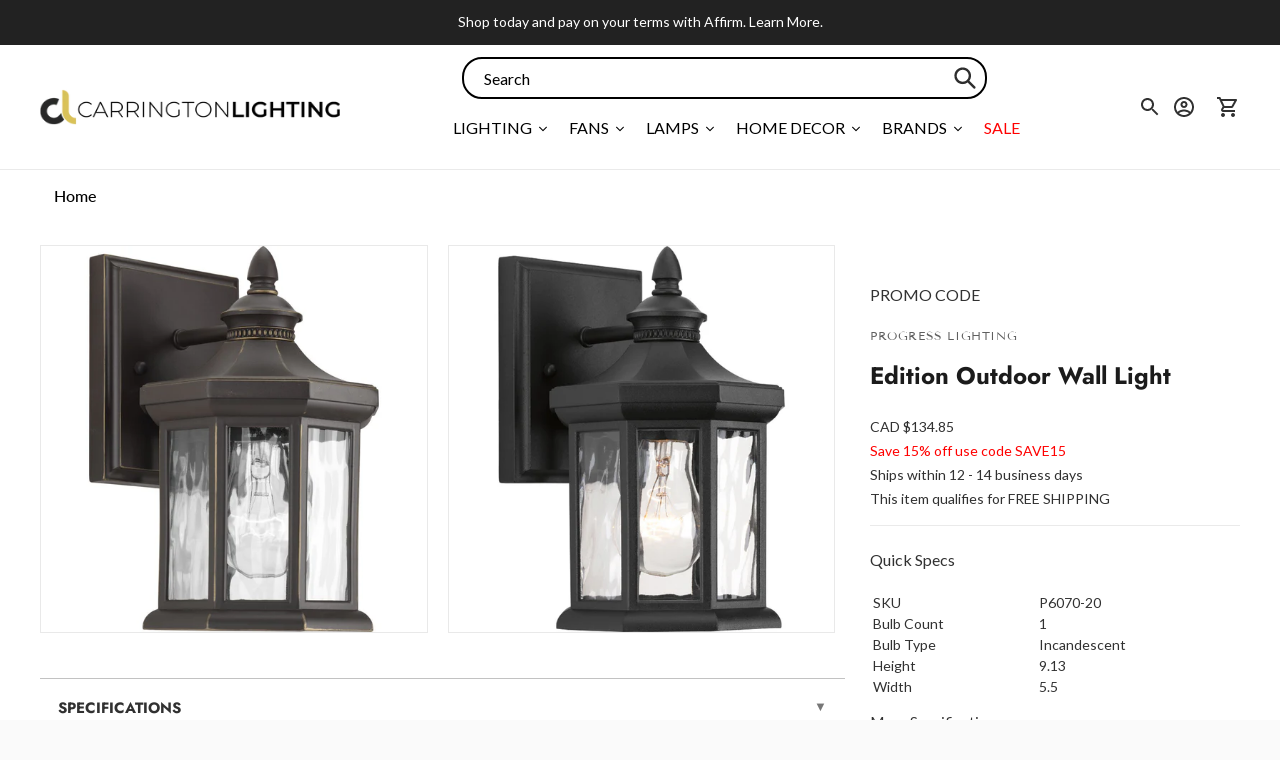

--- FILE ---
content_type: text/javascript; charset=utf-8
request_url: https://carringtonlighting.com/products/progress-lighting-edition-outdoor-wall-light-p6070.js
body_size: 1048
content:
{"id":6570798350395,"title":"Edition Outdoor Wall Light","handle":"progress-lighting-edition-outdoor-wall-light-p6070","description":"\u003cp\u003eThe one-light small wall lantern in the Edition collection features distinctive octagonal shape for classic styling. Clear water glass elements are accented by a Antique Bronze finish. Die-cast aluminum construction with a powder coat finish makes this a durable style for updating a home's curb appeal.\u003c\/p\u003e","published_at":"2021-04-27T20:50:03-06:00","created_at":"2021-04-27T20:50:03-06:00","vendor":"Progress Lighting","type":"Outdoor Wall Lights","tags":["ada:No","bulb_type:Incandescent","dark_sky:No","dimmable:No","energy_star:No","family:Edition","finish:Black","finish:Bronze","outdoor-lights","productType:Outdoor Wall Lights","promo-code","status:Active","style:Transitional","wet_rated:No"],"price":11310,"price_min":11310,"price_max":13485,"available":true,"price_varies":true,"compare_at_price":null,"compare_at_price_min":0,"compare_at_price_max":0,"compare_at_price_varies":false,"variants":[{"id":39355308376123,"title":"Antique Bronze","option1":"Antique Bronze","option2":null,"option3":null,"sku":"P6070-20","requires_shipping":true,"taxable":true,"featured_image":null,"available":true,"name":"Edition Outdoor Wall Light - Antique Bronze","public_title":"Antique Bronze","options":["Antique Bronze"],"price":13485,"weight":3,"compare_at_price":null,"inventory_management":"shopify","barcode":"785247196883","quantity_rule":{"min":1,"max":null,"increment":1},"quantity_price_breaks":[],"requires_selling_plan":false,"selling_plan_allocations":[]},{"id":39355308408891,"title":"Textured Black","option1":"Textured Black","option2":null,"option3":null,"sku":"P6070-31","requires_shipping":true,"taxable":true,"featured_image":null,"available":true,"name":"Edition Outdoor Wall Light - Textured Black","public_title":"Textured Black","options":["Textured Black"],"price":11310,"weight":1,"compare_at_price":null,"inventory_management":"shopify","barcode":"785247185580","quantity_rule":{"min":1,"max":null,"increment":1},"quantity_price_breaks":[],"requires_selling_plan":false,"selling_plan_allocations":[]}],"images":["\/\/cdn.shopify.com\/s\/files\/1\/0258\/1708\/8059\/products\/PROG_P6070_20_PRODIMAGE_1200.jpg?v=1621994250","\/\/cdn.shopify.com\/s\/files\/1\/0258\/1708\/8059\/products\/PROG_P6070_31_PRODIMAGE_1200.jpg?v=1621994250"],"featured_image":"\/\/cdn.shopify.com\/s\/files\/1\/0258\/1708\/8059\/products\/PROG_P6070_20_PRODIMAGE_1200.jpg?v=1621994250","options":[{"name":"Finish","position":1,"values":["Antique Bronze","Textured Black"]}],"url":"\/products\/progress-lighting-edition-outdoor-wall-light-p6070","media":[{"alt":null,"id":20497055645755,"position":1,"preview_image":{"aspect_ratio":1.0,"height":1200,"width":1200,"src":"https:\/\/cdn.shopify.com\/s\/files\/1\/0258\/1708\/8059\/products\/PROG_P6070_20_PRODIMAGE_1200.jpg?v=1621994250"},"aspect_ratio":1.0,"height":1200,"media_type":"image","src":"https:\/\/cdn.shopify.com\/s\/files\/1\/0258\/1708\/8059\/products\/PROG_P6070_20_PRODIMAGE_1200.jpg?v=1621994250","width":1200},{"alt":null,"id":20497055678523,"position":2,"preview_image":{"aspect_ratio":1.0,"height":1200,"width":1200,"src":"https:\/\/cdn.shopify.com\/s\/files\/1\/0258\/1708\/8059\/products\/PROG_P6070_31_PRODIMAGE_1200.jpg?v=1621994250"},"aspect_ratio":1.0,"height":1200,"media_type":"image","src":"https:\/\/cdn.shopify.com\/s\/files\/1\/0258\/1708\/8059\/products\/PROG_P6070_31_PRODIMAGE_1200.jpg?v=1621994250","width":1200}],"requires_selling_plan":false,"selling_plan_groups":[]}